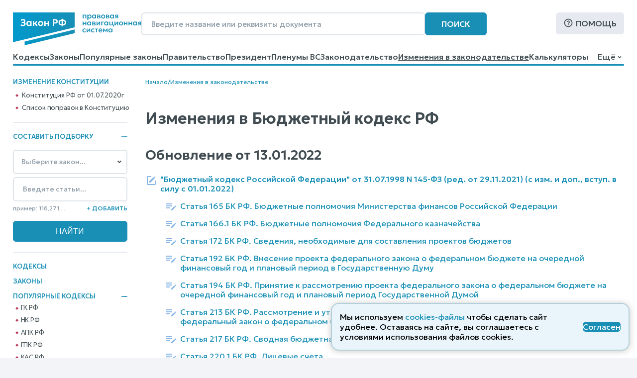

--- FILE ---
content_type: text/html; charset=utf-8
request_url: https://www.zakonrf.info/izmeneniya-v-zakonodatelstve/izmenenie-budjetniy-kodeks/page10/
body_size: 13757
content:

<!DOCTYPE html>
<html lang="ru">
    <head>
        <script>
            let IS_BROWSER_MODERN = window.sessionStorage && document.documentElement.classList;

            function is_media_match(q) {
                var is_match = false;
                if ('matchMedia' in window) {
                    is_match = window.matchMedia(q).matches;
                }
                return is_match;
            }
        </script>

        <title>Изменения в БК РФ, страница 10</title>
        <meta http-equiv="Content-Type" content="text/html; charset=utf-8" />
        <meta name="viewport" content="width=device-width, initial-scale=1" />
        
        <meta name="description" content="Последние изменения в Бюджетный кодекс РФ" />
        <link rel="canonical" href="https://www.zakonrf.info/izmeneniya-v-zakonodatelstve/izmenenie-budjetniy-kodeks/" />
        
        <link href="/static/css/zakonrf.28e4b7acece9.css" rel="stylesheet" type="text/css" media="all" />

        <link rel="icon" type="image/png" href="/static/favicons/favicon-16x16.c19d82fcb196.png" sizes="16x16">
        <link rel="icon" type="image/png" href="/static/favicons/favicon-32x32.3f1773d3de7a.png" sizes="32x32">
        <link rel="icon" type="image/png" href="/static/favicons/favicon-48x48.9f67f958ebae.png" sizes="48x48">
        <link rel="shortcut icon" href="/static/favicons/favicon.a3fa37eab3b9.ico">
        <link type="image/png" sizes="96x96" rel="icon" href="/static/favicons/favicon-96x96.dd10a7c22a31.png">
        <link type="image/png" sizes="120x120" rel="icon" href="/static/favicons/favicon-120x120.3f05d1bdd28f.png">
        <link rel="apple-touch-icon" sizes="60x60" href="/static/favicons/apple-touch-icon-60x60.95a876ca3b01.png">
        <link rel="apple-touch-icon" sizes="76x76" href="/static/favicons/apple-touch-icon-76x76.5f4195ff4a71.png">
        <link rel="apple-touch-icon" sizes="120x120" href="/static/favicons/apple-touch-icon-120x120.56d1e2906133.png">
        <link rel="apple-touch-icon" sizes="152x152" href="/static/favicons/apple-touch-icon-152x152.878e2609c725.png">
        <link rel="apple-touch-icon" sizes="180x180" href="/static/favicons/apple-touch-icon-180x180.faab87baf753.png">
        <meta name="msapplication-TileColor" content="#ffffff">
        
        <meta name="msapplication-config" content="/static/favicons/browserconfig.e026565ee1f6.xml">
        <link rel="manifest" href="/static/favicons/site.7ccaadba3412.webmanifest">

        

        <script src="/static/js/zakonrf_before_load.31bfea9dfd04.js"></script>

        <script src="https://yastatic.net/pcode/adfox/loader.js" crossorigin="anonymous" async></script>

        
    <link href="/static/css/law_diff_list.c2608db298ce.css" rel="stylesheet" type="text/css" media="all" />


        <script>
            function isMobile() {
                let root_style = getComputedStyle(document.querySelector(":root"));
                return root_style.getPropertyValue("--is-mobile") === "1";

            }
        </script>
    </head>

    <body class="">

        

        <div class="site-wrapper">
            <div class="site">
                <div class="site__header">
                    
                        

<header class="site-header">
    <div class="site-header__line1">
        <div class="site-header__logo">
            


<a class="logo" href="/" title="На главную страницу">
    <img src="/static/images/logo2.bfecb6f2c25d.svg" width="258" height="66" alt="Логотип-ЗаконРФ">
</a>
        </div>
        <div class="site-header__search-box">
            <form class="search-box-full" method="get" action="/search/">
    <input class="base-input" type="search" name="search_phrase" placeholder="Введите название или реквизиты документа" value="" maxlength="100" size="50">
    <button class="base-button" type="submit">Поиск</button>
</form>
        </div>
        <div class="site-header__help">
            <a class="base-button base-button_light base-button_help" href="/help/">Помощь</a>
        </div>
    </div>
    <div class="site-header__line1_mobile">
        <div class="site-header__logo_mobile">
            


<a class="logo" href="/" title="На главную страницу">
    <img src="/static/images/logo2.bfecb6f2c25d.svg" width="258" height="66" alt="Логотип-ЗаконРФ">
</a>
        </div>
        <div class="site-header__search-box_mobile">
            <a class="mobile-button mobile-button_search" href="/search/" aria-label="Поиск"></a>
        </div>
        <div class="site-header__help_mobile">
            <a class="mobile-button mobile-button_help" href="/help/" aria-label="Помощь"></a>
        </div>
        <div class="site-header__law-collection_mobile">
            <button class="mobile-button mobile-button_law-collection" name="button_law_collection"></button>
        </div>
        <div class="site-header__mobile-menu">
            <button class="mobile-button mobile-button_mobile-menu" name="button_mobile_menu"></button>
        </div>
    </div>

    <div class="site-header__line2">
        <div id="site-header__top-menu" class="site-header__top-menu">
            

<nav class="top-menu"><ul><li class="l1"><a href="/content/view/kodeksy/"
                   title="Кодексы РФ - основной список">Кодексы</a></li><li class="l1"><a href="/content/view/zakony/"
                   title="Законы Российской Федерации">Законы</a></li><li class="l1"><a href="/content/view/popular-zakony/"
                   title="Популярные законы РФ">Популярные законы</a></li><li class="l1"><a href="/content/zakonodatelstvo/pravitelstvo-rf/"
                   title="Постановления и распоряжения Правительства Российской Федерации">Правительство</a></li><li class="l1"><a href="/content/zakonodatelstvo/prezident-rf/"
                   title="Указы и распоряжения Президента Российской Федерации">Президент</a></li><li class="l1"><a href="/content/zakonodatelstvo/plenum-verkhovnogo-suda-rf/"
                   title="Пленумы Верховного суда Российской Федерации">Пленумы ВС</a></li><li class="l1"><a href="/content/zakonodatelstvo/law-catalog/"
                   title="Законодательство Российской Федерации">Законодательство</a></li><li class="l1 is-active"><a href="/izmeneniya-v-zakonodatelstve/"
                   title="Изменения в законодательстве">Изменения в законодательстве</a></li><li class="l1"><a href="/kalkulyatory/"
                   title="">Калькуляторы</a></li><li class="l1"><a href="/articles/"
                   title="Справочные материалы">Справочные материалы</a></li><li class="l1"><a href="/dogovory/"
                   title="">Образцы договоров</a></li><li class="l1"><a href="/contact/"
                   title="Контактная информация">Контакты</a></li><li class="l1"><a href="/help/"
                   title="Помощь по работе с правовой поисковой системой">Помощь</a></li><li class="l1"><a href="/search/"
                   title="Поиск по документам">Поиск</a></li></ul></nav>
        </div>
        <div class="site-header__dropdown-menu-button">
            <button id="dropdown-menu-button" class="dropdown-menu-button">
                Ещё
            </button>
        </div>
        <div id="dropdown-menu" class="dropdown-menu"></div>
    </div>
    <div class="top-menu__hr-blue-line hr-blue-line">
        <div class="top-menu__hr-hover-line"></div>
    </div>
</header>


                    
                </div>

                <div class="site__sidebar sidebar">
                    
                        

                        <aside class="sidebar-box sidebar-box_delimiter sidebar-box__diff-links">
    <div class="sidebar-box__header">
        Изменение конституции
    </div>
    <nav class="vertical-menu">
        <ul class="vertical-menu__list-l2">
            <li class="l2">
                <a class="constitution__text-link" href="/konstitucia/">Конституция РФ от 01.07.2020г</a>
            </li>
            <li class="l2">
                <a class="constitution__changes-link" href="/izmeneniya-v-zakonodatelstve/izmenenie-konstitucia/">Cписок поправок в Конституцию</a>
            </li>
        </ul>
    </nav>
</aside>
                    

                    

<aside class="sidebar-box sidebar-box_delimiter law-collection-box law-collection-box_desktop">
    <div class="sidebar-box__header opening-item is-opened">
        <div>Составить подборку</div>
        <button type="button"></button>
    </div>
    <div class="sidebar-box__content law-collection-box__content">
        <form id="law-collection-box__form" class="law-collection-box__form" method="post" action="/law-collections/"><input type="hidden" name="csrfmiddlewaretoken" value="yf3TBfymbUFF8ema8RjKPwhFRDYBB90WkHrtBgA0Zf9dxyzscIWmCJfFx2tVYLdK"><div class="law-collection-box__fieldset-list"><fieldset class="law-collection-box__fieldset"><select class="base-select law-collection-box__doc-select" name='doc_slug'><option value=''>Выберите закон...</option><option value="apk">АПК РФ</option><option value="gk">ГК РФ</option><option value="gpk">ГПК РФ</option><option value="kas">КАС РФ</option><option value="jk">ЖК РФ</option><option value="zk">ЗК РФ</option><option value="koap">КоАП РФ</option><option value="nk">НК РФ</option><option value="sk">СК РФ</option><option value="tk">ТК РФ</option><option value="uik">УИК РФ</option><option value="uk">УК РФ</option><option value="upk">УПК РФ</option><option value="budjetniy-kodeks">Бюджетный кодекс</option><option value="gradostroitelniy-kodeks">Градостроительный кодекс</option><option value="lesnoy-kodeks">Лесной кодекс</option><option value="tamozhenniy-kodeks">Таможенный кодекс</option><option value="vodniy-kodeks">Водный кодекс</option><option value="kvvt">Кодекс внутр. водного транспорта</option><option value="vozdushniy-kodeks">Воздушный кодекс</option><option value="">---------------</option><option value="konstitucia">Конституция РФ</option><option value="zozpp">ЗоЗПП (Права потребителей)</option><option value="zakon-o-personalnyh-dannyh">О персональных данных</option><option value="zakon-o-policii">Закон о Полиции</option><option value="zoboruzhii">Закон об Оружии</option><option value="zobosago">Закон об ОСАГО</option><option value="zoreklame">Закон о Рекламе</option><option value="zosvyazi">Закон о Связи</option><option value="zakon-ob-obrazovanii">Об образовании</option><option value="zakon-o-smi">Закон о СМИ</option><option value="pdd">ПДД РФ</option><option value="zakon-o-bankah">Закон о Банках</option><option value="zakon-o-bankrotstve">Закон о Банкротстве</option><option value="zakon-ob-ao">Закон об АО</option><option value="zakon-ob-ipoteke">Закон об Ипотеке</option><option value="zakon-ob-ispolnitelnom-proizvodstve">Об исполнительном производстве</option><option value="zakon-ob-ohrane-okr-sredy">Об охране окр. среды</option><option value="zakon-ob-ooo">Закон об ООО</option><option value="zakon-o-buhuchete">О бухгалтерском учете</option><option value="zakon-o-gossluzhbe">О системе госслужбы</option><option value="zakon-o-grazhdanstve">Закон о Гражданстве</option><option value="zakon-o-kkt">Закон о ККТ/ККМ</option><option value="zakon-o-licenzirovanii">О лицензировании</option><option value="zakon-o-pensiah">О трудовых пенсиях</option><option value="zakon-o-strahovyh-pensiah">О страховых пенсиях</option><option value="zakon-o-prokurature">Закон о Прокуратуре</option><option value="zakon-o-statuse-voennosluzhaschih">О статусе военнослужащих</option><option value="zakon-o-tehregulirovanii">О техрегулировании</option><option value="zakon-o-veteranah">Закон о Ветеранах</option><option value="zakon-voinskiy">О воинской службе</option><option value="zakon-nalog-imuschestvo-fizlic">О налогах на имущ. физ. лиц</option><option value="zakon-ob-alt-sluzhbe">Об альтернативной гр. службе</option><option value="zakon-ob-auditorskoy-deyatelnosti">Об аудиторской деятельности</option><option value="zakon-ob-obschestvennyh-obyedineniyah">Об общественных объединениях</option><option value="zakon-o-fermerskom-hozyaystve">О фермерском хозяйстве</option><option value="zakon-o-jnk">Закон о ЖНК</option><option value="zakon-o-nekommercheskih-organizaciyah">О некоммерческих организациях</option><option value="zakon-o-posobiyah-na-detey">О пособиях на детей</option><option value="zakon-o-soc-strahovanii">О социальном страховании</option><option value="zakon-o-strahovanii-vkladov">О страховании вкладов</option><option value="zakon-o-valutnom-kontrole">О валютном контроле</option><option value="zakon-o-vysshem-obrazovanii">О высшем образовании</option><option value="zakon-o-zemleustroystve">О землеустройстве</option><option value="zakon-o-nedrah">О недрах</option><option value="zakon-o-registracii-yurlic-ip">О госрегистрации юрлиц и ИП</option><option value="zakon-o-gosregistracii-prav-na-nedvizhimost">О госрегистрации прав на недвижимость</option><option value="zakon-o-pravovom-polozhenii-inostrancev">О правовом положении иностранцев</option><option value="zakon-o-pozharnoy-bezopasnosti">О пожарной безопасности</option><option value="zakon-o-razvitii-malsred-biznesa">О развитии малого и среднего предпринимательства</option><option value="zakon-o-legalizacii-prestupnyh-dohodov">О легализации (отмывании) преступных доходов</option><option value="zakon-o-sud-pristavah">О судебных приставах</option><option value="zakon-o-cennyh-bumagah">О рынке ценных бумаг</option><option value="zakon-o-socstrahovanii-na-proizvodstve">О соцстраховании на производстве</option><option value="zakon-o-zdorovye-grazhdan">О здоровье граждан в РФ</option></select><input class="base-input law-collection-box__st-input" name="element_nums" type="text" maxlength="255" value='' placeholder="Введите статьи..." /><div class="law-collection-box__controls law-collection-box__controls_del"><div><hr /></div><button class="law-collection-box__del-button" type="button">Удалить</button></div></fieldset></div><div class="law-collection-box__fieldset_etalon"><fieldset class="law-collection-box__fieldset"><select class="base-select law-collection-box__doc-select" name='doc_slug'><option value=''>Выберите закон...</option><option value="apk">АПК РФ</option><option value="gk">ГК РФ</option><option value="gpk">ГПК РФ</option><option value="kas">КАС РФ</option><option value="jk">ЖК РФ</option><option value="zk">ЗК РФ</option><option value="koap">КоАП РФ</option><option value="nk">НК РФ</option><option value="sk">СК РФ</option><option value="tk">ТК РФ</option><option value="uik">УИК РФ</option><option value="uk">УК РФ</option><option value="upk">УПК РФ</option><option value="budjetniy-kodeks">Бюджетный кодекс</option><option value="gradostroitelniy-kodeks">Градостроительный кодекс</option><option value="lesnoy-kodeks">Лесной кодекс</option><option value="tamozhenniy-kodeks">Таможенный кодекс</option><option value="vodniy-kodeks">Водный кодекс</option><option value="kvvt">Кодекс внутр. водного транспорта</option><option value="vozdushniy-kodeks">Воздушный кодекс</option><option value="">---------------</option><option value="konstitucia">Конституция РФ</option><option value="zozpp">ЗоЗПП (Права потребителей)</option><option value="zakon-o-personalnyh-dannyh">О персональных данных</option><option value="zakon-o-policii">Закон о Полиции</option><option value="zoboruzhii">Закон об Оружии</option><option value="zobosago">Закон об ОСАГО</option><option value="zoreklame">Закон о Рекламе</option><option value="zosvyazi">Закон о Связи</option><option value="zakon-ob-obrazovanii">Об образовании</option><option value="zakon-o-smi">Закон о СМИ</option><option value="pdd">ПДД РФ</option><option value="zakon-o-bankah">Закон о Банках</option><option value="zakon-o-bankrotstve">Закон о Банкротстве</option><option value="zakon-ob-ao">Закон об АО</option><option value="zakon-ob-ipoteke">Закон об Ипотеке</option><option value="zakon-ob-ispolnitelnom-proizvodstve">Об исполнительном производстве</option><option value="zakon-ob-ohrane-okr-sredy">Об охране окр. среды</option><option value="zakon-ob-ooo">Закон об ООО</option><option value="zakon-o-buhuchete">О бухгалтерском учете</option><option value="zakon-o-gossluzhbe">О системе госслужбы</option><option value="zakon-o-grazhdanstve">Закон о Гражданстве</option><option value="zakon-o-kkt">Закон о ККТ/ККМ</option><option value="zakon-o-licenzirovanii">О лицензировании</option><option value="zakon-o-pensiah">О трудовых пенсиях</option><option value="zakon-o-strahovyh-pensiah">О страховых пенсиях</option><option value="zakon-o-prokurature">Закон о Прокуратуре</option><option value="zakon-o-statuse-voennosluzhaschih">О статусе военнослужащих</option><option value="zakon-o-tehregulirovanii">О техрегулировании</option><option value="zakon-o-veteranah">Закон о Ветеранах</option><option value="zakon-voinskiy">О воинской службе</option><option value="zakon-nalog-imuschestvo-fizlic">О налогах на имущ. физ. лиц</option><option value="zakon-ob-alt-sluzhbe">Об альтернативной гр. службе</option><option value="zakon-ob-auditorskoy-deyatelnosti">Об аудиторской деятельности</option><option value="zakon-ob-obschestvennyh-obyedineniyah">Об общественных объединениях</option><option value="zakon-o-fermerskom-hozyaystve">О фермерском хозяйстве</option><option value="zakon-o-jnk">Закон о ЖНК</option><option value="zakon-o-nekommercheskih-organizaciyah">О некоммерческих организациях</option><option value="zakon-o-posobiyah-na-detey">О пособиях на детей</option><option value="zakon-o-soc-strahovanii">О социальном страховании</option><option value="zakon-o-strahovanii-vkladov">О страховании вкладов</option><option value="zakon-o-valutnom-kontrole">О валютном контроле</option><option value="zakon-o-vysshem-obrazovanii">О высшем образовании</option><option value="zakon-o-zemleustroystve">О землеустройстве</option><option value="zakon-o-nedrah">О недрах</option><option value="zakon-o-registracii-yurlic-ip">О госрегистрации юрлиц и ИП</option><option value="zakon-o-gosregistracii-prav-na-nedvizhimost">О госрегистрации прав на недвижимость</option><option value="zakon-o-pravovom-polozhenii-inostrancev">О правовом положении иностранцев</option><option value="zakon-o-pozharnoy-bezopasnosti">О пожарной безопасности</option><option value="zakon-o-razvitii-malsred-biznesa">О развитии малого и среднего предпринимательства</option><option value="zakon-o-legalizacii-prestupnyh-dohodov">О легализации (отмывании) преступных доходов</option><option value="zakon-o-sud-pristavah">О судебных приставах</option><option value="zakon-o-cennyh-bumagah">О рынке ценных бумаг</option><option value="zakon-o-socstrahovanii-na-proizvodstve">О соцстраховании на производстве</option><option value="zakon-o-zdorovye-grazhdan">О здоровье граждан в РФ</option></select><input class="base-input law-collection-box__st-input" name="element_nums" type="text" maxlength="255" value='' placeholder="Введите статьи..." /><div class="law-collection-box__controls law-collection-box__controls_del"><div><hr /></div><button class="law-collection-box__del-button" type="button">Удалить</button></div></fieldset></div><div class="law-collection-box__controls law-collection-box__controls_add"><div class="law-collection-box__help">пример: 116,271,...</div><button class="law-collection-box__add-button" type="button">+&nbsp;Добавить</button></div><div class="law-collection-box__submit"><input class="base-button" type="submit" value="Найти" /></div></form>
    </div>
</aside>



                    
                        
<nav class="left-menu vertical-menu"><ul class="vertical-menu__list-l1"><li  class="l1"><a href="/content/view/kodeksy/"
                                title="Кодексы РФ - основной список">Кодексы</a></li><li  class="l1"><a href="/content/view/zakony/"
                                title="Законы Российской Федерации">Законы</a></li><li  class="l1"><div class="opening-item is-opened"><a href="/content/view/popular-kodeksy/"
                                title="Популярные Кодексы РФ">Популярные Кодексы</a><button type="button"></button></div><ul class="vertical-menu__list-l2"><li  class="l2"><a href="/gk/"
                                       title="Гражданский кодекс Российской Федерации (действующая редакция)">ГК РФ</a></li><li  class="l2"><a href="/nk/"
                                       title="Налоговый кодекс Российской Федерации (действующая редакция)">НК РФ</a></li><li  class="l2"><a href="/apk/"
                                       title="Арбитражный процессуальный кодекс Российской Федерации (действующая редакция)">АПК РФ</a></li><li  class="l2"><a href="/gpk/"
                                       title="Гражданский процессуальный кодекс Российской Федерации (действующая редакция)">ГПК РФ</a></li><li  class="l2"><a href="/kas/"
                                       title="Кодекс административного судопроизводства Российской Федерации (действующая редакция)">КАС РФ</a></li><li  class="l2"><a href="/jk/"
                                       title="Жилищный кодекс Российской Федерации (действующая редакция)">ЖК РФ</a></li><li  class="l2"><a href="/zk/"
                                       title="Земельный кодекс Российской Федерации (действующая редакция)">ЗК РФ</a></li><li  class="l2"><a href="/koap/"
                                       title="Кодекс об административных правонарушениях Российской Федерации (действующая редакция)">КоАП РФ</a></li><li  class="l2"><a href="/sk/"
                                       title="Семейный кодекс Российской Федерации (действующая редакция)">СК РФ</a></li><li  class="l2"><a href="/tk/"
                                       title="Трудовой кодекс Российской Федерации (действующая редакция)">ТК РФ</a></li><li  class="l2"><a href="/uik/"
                                       title="Уголовно-исполнительный кодекс Российской Федерации (действующая редакция)">УИК РФ</a></li><li  class="l2"><a href="/uk/"
                                       title="Уголовный кодекс Российской Федерации (действующая редакция)">УК РФ</a></li><li  class="l2"><a href="/upk/"
                                       title="Уголовно-процессуальный кодекс Российской Федерации (действующая редакция)">УПК РФ</a></li><li  class="l2"><a href="/budjetniy-kodeks/"
                                       title="Бюджетный кодекс Российской Федерации (действующая редакция)">Бюджетный кодекс</a></li><li  class="l2"><a href="/gradostroitelniy-kodeks/"
                                       title="Градостроительный кодекс Российской Федерации (действующая редакция)">Градостроительный</a></li><li  class="l2"><a href="/lesnoy-kodeks/"
                                       title="Лесной кодекс Российской Федерации (действующая редакция)">Лесной кодекс</a></li></ul></li><li  class="l1"><div class="opening-item is-closed"><a href="/content/view/popular-zakony/"
                                title="Популярные законы РФ">Популярные законы</a><button type="button"></button></div><ul class="vertical-menu__list-l2"><li  class="l2"><a href="/konstitucia/"
                                       title="&quot;Конституция Российской Федерации&quot; (принята всенародным голосованием 12.12.1993 с изменениями, одобренными в ходе общероссийского голосования 01.07.2020)">Конституция РФ</a></li><li  class="l2"><a href="/zozpp/"
                                       title="Закон РФ от 07.02.1992 N 2300-1 (ред. от 08.08.2024) &quot;О защите прав потребителей&quot;">о Защите Прав Потребителей</a></li><li  class="l2"><a href="/zakon-o-policii/"
                                       title="Федеральный закон от 07.02.2011 N 3-ФЗ (ред. от 28.11.2025) &quot;О полиции&quot;">Закон о Полиции</a></li><li  class="l2"><a href="/zakon-o-personalnyh-dannyh/"
                                       title="Федеральный закон от 27.07.2006 N 152-ФЗ (ред. от 08.08.2024) &quot;О персональных данных&quot;">о Персональных данных</a></li><li  class="l2"><a href="/zoboruzhii/"
                                       title="Федеральный закон от 13.12.1996 N 150-ФЗ (ред. от 15.12.2025) &quot;Об оружии&quot;">Закон об Оружии</a></li><li  class="l2"><a href="/zobosago/"
                                       title="Федеральный закон от 25.04.2002 N 40-ФЗ (ред. от 03.02.2025) &quot;Об обязательном страховании гражданской ответственности владельцев транспортных средств&quot; (с изм. и доп., вступ. в силу с 01.03.2025)">Закон об ОСАГО</a></li><li  class="l2"><a href="/zoreklame/"
                                       title="Федеральный закон от 13.03.2006 N 38-ФЗ (ред. от 31.07.2025) &quot;О рекламе&quot;">Закон о Рекламе</a></li><li  class="l2"><a href="/zosvyazi/"
                                       title="Федеральный закон от 07.07.2003 N 126-ФЗ (ред. от 26.12.2024) &quot;О связи&quot; (с изм. и доп., вступ. в силу с 01.04.2025)">Закон о Связи</a></li><li  class="l2"><a href="/zakon-ob-obrazovanii-v-rf/"
                                       title="Федеральный закон от 29.12.2012 N 273-ФЗ (ред. от 29.12.2025) &quot;Об образовании в Российской Федерации&quot;">об Образовании в РФ</a></li><li  class="l2"><a href="/zakon-o-smi/"
                                       title="Закон РФ от 27.12.1991 N 2124-1 (ред. от 23.07.2025) &quot;О средствах массовой информации&quot;">Закон о СМИ</a></li><li  class="l2"><a href="/zakon-o-bankrotstve/"
                                       title="Федеральный закон от 26.10.2002 N 127-ФЗ (ред. от 26.12.2024) &quot;О несостоятельности (банкротстве)&quot; (с изм. и доп., вступ. в силу с 01.03.2025)">Закон о Банкротстве</a></li><li  class="l2"><a href="/zakon-o-grazhdanstve/"
                                       title="Федеральный закон от 31.05.2002 N 62-ФЗ (ред. от 28.12.2022) &quot;О гражданстве Российской Федерации&quot;">Закон о Гражданстве</a></li><li  class="l2"><a href="/pdd/"
                                       title="Постановление Правительства РФ от 23.10.1993 N 1090 (ред. от 31.12.2020) &quot;О Правилах дорожного движения&quot; (вместе с &quot;Основными положениями по допуску транспортных средств к эксплуатации и обязанности должностных лиц по обеспечению безопасности дорожного движения&quot;)">ПДД</a></li></ul></li><li  class="l1"><a href="/content/zakonodatelstvo/pravitelstvo-rf/"
                                title="Постановления и распоряжения Правительства Российской Федерации">Правительство</a></li><li  class="l1"><a href="/content/zakonodatelstvo/prezident-rf/"
                                title="Указы и распоряжения Президента Российской Федерации">Президент</a></li><li  class="l1 is-active"><a href="/izmeneniya-v-zakonodatelstve/"
                                title="Изменения в законодательстве">Изменения в законодательстве</a></li><li  class="l1"><a href="/content/zakonodatelstvo/plenum-verkhovnogo-suda-rf/"
                                title="Пленумы Верховного суда Российской Федерации">Пленумы ВС</a></li><li  class="l1"><a href="/kalkulyatory/"
                                title="">Правовые калькуляторы</a></li><li  class="l1"><a href="/articles/"
                                title="Справочные материалы">Справочные материалы</a></li><li  class="l1"><a href="/dogovory/"
                                title="">Образцы договоров</a></li><li  class="l1"><div class="opening-item is-closed"><a href="/content/zakonodatelstvo/law-catalog/"
                                title="Законодательство Российской Федерации">Законодательство</a><button type="button"></button></div><ul class="vertical-menu__list-l2"><li  class="l2"><a href="/content/zakonodatelstvo/administrativnoe/"
                                       title="Административное законодательство">Административное</a></li><li  class="l2"><a href="/content/zakonodatelstvo/byudjetnoe/"
                                       title="Бюджетное законодательство">Бюджетное законодательство</a></li><li  class="l2"><a href="/content/zakonodatelstvo/v-sfere-zdravoohraneniya/"
                                       title="Законодательство в сфере здравоохранения">В сфере здравоохранения</a></li><li  class="l2"><a href="/content/zakonodatelstvo/v-sfere-informatizacii/"
                                       title="Законодательство в сфере информатизации">В сфере информатизации</a></li><li  class="l2"><a href="/content/zakonodatelstvo/v-sfere-notariata-advakatury/"
                                       title="Законодательство в сфере нотариата и адвокатуры">В сфере нотариата и адвокатуры</a></li><li  class="l2"><a href="/content/zakonodatelstvo/v-sfere-oborony/"
                                       title="Законодательство в сфере обороны">В сфере обороны</a></li><li  class="l2"><a href="/content/zakonodatelstvo/zhilischnoe/"
                                       title="Жилищное законодательство">Жилищное законодательство</a></li><li  class="l2"><a href="/content/zakonodatelstvo/investicionnoe/"
                                       title="Инвестиционное законодательство">Инвестиционное законодательство</a></li><li  class="l2"><a href="/content/zakonodatelstvo/nalogovoe/"
                                       title="Налоговое законодательство">Налоговое законодательство</a></li><li  class="l2"><a href="/content/zakonodatelstvo/o-bankah/"
                                       title="Законодательство о банках и банковской деятельности">О банках и банковской деятельности</a></li><li  class="l2"><a href="/content/zakonodatelstvo/o-bankrotstve/"
                                       title="Законодательство о банкротстве">О банкротстве</a></li><li  class="l2"><a href="/content/zakonodatelstvo/ob-obrazovanii/"
                                       title="Законодательство об образовании">Об образовании</a></li><li  class="l2"><a href="/content/zakonodatelstvo/o-vyborah/"
                                       title="Законодательство о выборах">О выборах</a></li><li  class="l2"><a href="/content/zakonodatelstvo/o-grazhdanstve-migracii/"
                                       title="Законодательство о гражданстве и миграции">О гражданстве и миграции</a></li><li  class="l2"><a href="/content/zakonodatelstvo/o-dogovorah-obyazatelstvah/"
                                       title="Законодательство о договорах и обязательствах">О договорах и обязательствах</a></li><li  class="l2"><a href="/content/zakonodatelstvo/o-prave-sobstvennosti/"
                                       title="Законодательство о праве собственности">О праве собственности</a></li><li  class="l2"><a href="/content/zakonodatelstvo/o-rynke-cennyh-bumag/"
                                       title="Законодательство о рынке ценных бумаг">О рынке ценных бумаг</a></li><li  class="l2"><a href="/content/zakonodatelstvo/o-torgovle/"
                                       title="Законодательство о торговле">О торговле</a></li><li  class="l2"><a href="/content/zakonodatelstvo/o-yurlicah/"
                                       title="Законодательство о юридических лицах">О юридических лицах</a></li><li  class="l2"><a href="/content/zakonodatelstvo/pensionnoe/"
                                       title="Пенсионное законодательство">Пенсионное законодательство</a></li><li  class="l2"><a href="/content/zakonodatelstvo/po-buhuchetu/"
                                       title="Законодательство по бухгалтерскому учету">По бухгалтерскому учету</a></li><li  class="l2"><a href="/content/zakonodatelstvo/po-valyutnomu-kontrolyu/"
                                       title="Законодательство по валютному контролю">По валютному контролю</a></li><li  class="l2"><a href="/content/zakonodatelstvo/po-gosupravleniyu/"
                                       title="Законодательство по государственному управлению">По государственному управлению</a></li><li  class="l2"><a href="/content/zakonodatelstvo/po-obschestvennym-organizaciyam/"
                                       title="Законодательство по общественным организациям">По общественным организациям</a></li><li  class="l2"><a href="/content/zakonodatelstvo/po-ohrane-okruzhayuschey-stredy/"
                                       title="Законодательство по охране окружающей среды">По охране окружающей среды</a></li><li  class="l2"><a href="/content/zakonodatelstvo/po-ohrane-pravoporyadka/"
                                       title="Законодательство по охране правопорядка">По охране правопорядка</a></li><li  class="l2"><a href="/content/zakonodatelstvo/semeynoe/"
                                       title="Семейное законодательство">Семейное законодательство</a></li><li  class="l2"><a href="/content/zakonodatelstvo/sudebnoe/"
                                       title="Судебное законодательство">Судебное законодательство</a></li><li  class="l2"><a href="/content/zakonodatelstvo/tamozhennoe/"
                                       title="Таможенное законодательство">Таможенное законодательство</a></li><li  class="l2"><a href="/content/zakonodatelstvo/transportnoe/"
                                       title="Транспортное законодательство">Транспортное законодательство</a></li><li  class="l2"><a href="/content/zakonodatelstvo/trudovoe/"
                                       title="Трудовое законодательство">Трудовое законодательство</a></li><li  class="l2"><a href="/content/zakonodatelstvo/ugolovnoe/"
                                       title="Уголовное законодательство">Уголовное законодательство</a></li><li  class="l2"><a href="/content/zakonodatelstvo/hozyaystvennoe/"
                                       title="Хозяйственное законодательство">Хозяйственное законодательство</a></li></ul></li><li  class="l1"><!--noindex--><a href="/vsud/" rel="nofollow"
                                title="Верховный суд Российской Федерации">Верховный суд</a><!--/noindex--></li><li  class="l1"><!--noindex--><a href="/arbsud/" rel="nofollow"
                                title="Арбитражные суды Российской Федерации">Арбитражные суды</a><!--/noindex--></li><li  class="l1"><!--noindex--><a href="/gorsud/" rel="nofollow"
                                title="Суды общей юрисдикции Российской Федерации">Суды общей юрисдикции</a><!--/noindex--></li><li  class="l1"><!--noindex--><a href="/mirsud/" rel="nofollow"
                                title="Участки мировых судей Российской Федерации">Участки мировых судей</a><!--/noindex--></li></ul></nav>

                    

                    <aside class="sidebar-box ads adfox-left">
    <div id="adfox_161286933236012540"></div>
    <script>
        if (! is_media_match("only all and (max-width: 1150px)")) {
                (function(w, n) {
                    w[n] = w[n] || [];
                    w[n].push([{
                        ownerId: 319856,
                        containerId: 'adfox_161286933236012540',
                        params: {
                            pp: 'g',
                            ps: 'etho',
                            p2: 'hchn'
                        }
                    }, ['desktop', 'tablet', 'phone'], {
                        tabletWidth: 830,
                        phoneWidth: 480,
                        isAutoReloads: false
                    }]);
                })(window, 'adfoxAsyncParamsAdaptive');
        }
    </script>
</aside>


                </div>

                <div class="site__content">
                    
                        
                            
                                <div class="site__breadcrumbs">
                                    <div class="breadcrumbs">
    
        
        <a href="/" title="Кодексы и Законы Российской Федерации">Начало</a>
    
        
            <div class="breadcrumbs__delimiter">/</div>
        
        <a href="/izmeneniya-v-zakonodatelstve/" title="Изменения в законодательстве">Изменения в законодательстве</a>
    
</div>

                                </div>
                                
                            
                        
                    

                    
                        <aside class="ads ads__under-header adfox-top">
    <div id="adfox_166073204192398131" style="max-height:125px; overflow: hidden;"></div>
    <script>
            (function(w, n) {
                w[n] = w[n] || [];
                w[n].push([{
                    ownerId: 319856,
                    containerId: 'adfox_166073204192398131',
                    params: {
                        p1: 'crzqr',
                        p2: 'hllb',
                        pfc: 'dydzm',
                        pfb: 'kulkf'
                    }
                }, ['desktop', 'tablet', 'phone'], {
                    tabletWidth: 830,
                    phoneWidth: 480,
                    isAutoReloads: false
                }]);
            })(window, 'adfoxAsyncParamsAdaptive');
    </script>
</aside>

                    

                    <main>
                        
    <div class="update-diff-tree-section">
        <h1 class="law-doc__h1">Изменения в Бюджетный кодекс РФ</h1>

        
            
                <h2 class="update-group-label">
                        <span class="update-group-label__info">Обновление от</span> <span class="update-group-label__date">13.01.2022</span>
                </h2>
                <ul class="law-list"><li class="law-item-type-doc"><div class="law-item-diff"><svg style="width:24px;height:24px" viewBox="0 0 24 24" data-link-helper="Измененено"><path fill="#88b7e7" d="M5,3C3.89,3 3,3.89 3,5V19A2,2 0 0,0 5,21H19A2,2 0 0,0 21,19V12H19V19H5V5H12V3H5M17.78,4C17.61,4 17.43,4.07 17.3,4.2L16.08,5.41L18.58,7.91L19.8,6.7C20.06,6.44 20.06,6 19.8,5.75L18.25,4.2C18.12,4.07 17.95,4 17.78,4M15.37,6.12L8,13.5V16H10.5L17.87,8.62L15.37,6.12Z" /></svg></div><div class="law-item-title"><a class="update-diff__law-title" href="/izmeneniya-v-zakonodatelstve/sravnenie-28137/"
                                        title="Перейти на страницу сравнения редакций" data-link-helper="Перейти на страницу сравнения редакций">&quot;Бюджетный кодекс Российской Федерации&quot; от 31.07.1998 N 145-ФЗ (ред. от 29.11.2021) (с изм. и доп., вступ. в силу с 01.01.2022)</a></div></li><li class="law-item-type-statya"><div class="law-item-diff"><svg style="width:24px;height:24px" viewBox="0 0 24 24" data-link-helper="Измененено"><path fill="#88b7e7" d="M2,6V8H14V6H2M2,10V12H14V10H2M20.04,10.13C19.9,10.13 19.76,10.19 19.65,10.3L18.65,11.3L20.7,13.35L21.7,12.35C21.92,12.14 21.92,11.79 21.7,11.58L20.42,10.3C20.31,10.19 20.18,10.13 20.04,10.13M18.07,11.88L12,17.94V20H14.06L20.12,13.93L18.07,11.88M2,14V16H10V14H2Z" /></svg></div><div class="law-item-title"><a class="update-diff__law-title" href="/izmeneniya-v-zakonodatelstve/sravnenie-28101/"
                                        title="Перейти на страницу сравнения редакций" data-link-helper="Перейти на страницу сравнения редакций">Статья 165 БК РФ. Бюджетные полномочия Министерства финансов Российской Федерации</a></div></li><li class="law-item-type-statya"><div class="law-item-diff"><svg style="width:24px;height:24px" viewBox="0 0 24 24" data-link-helper="Измененено"><path fill="#88b7e7" d="M2,6V8H14V6H2M2,10V12H14V10H2M20.04,10.13C19.9,10.13 19.76,10.19 19.65,10.3L18.65,11.3L20.7,13.35L21.7,12.35C21.92,12.14 21.92,11.79 21.7,11.58L20.42,10.3C20.31,10.19 20.18,10.13 20.04,10.13M18.07,11.88L12,17.94V20H14.06L20.12,13.93L18.07,11.88M2,14V16H10V14H2Z" /></svg></div><div class="law-item-title"><a class="update-diff__law-title" href="/izmeneniya-v-zakonodatelstve/sravnenie-28102/"
                                        title="Перейти на страницу сравнения редакций" data-link-helper="Перейти на страницу сравнения редакций">Статья 166.1 БК РФ. Бюджетные полномочия Федерального казначейства</a></div></li><li class="law-item-type-statya"><div class="law-item-diff"><svg style="width:24px;height:24px" viewBox="0 0 24 24" data-link-helper="Измененено"><path fill="#88b7e7" d="M2,6V8H14V6H2M2,10V12H14V10H2M20.04,10.13C19.9,10.13 19.76,10.19 19.65,10.3L18.65,11.3L20.7,13.35L21.7,12.35C21.92,12.14 21.92,11.79 21.7,11.58L20.42,10.3C20.31,10.19 20.18,10.13 20.04,10.13M18.07,11.88L12,17.94V20H14.06L20.12,13.93L18.07,11.88M2,14V16H10V14H2Z" /></svg></div><div class="law-item-title"><a class="update-diff__law-title" href="/izmeneniya-v-zakonodatelstve/sravnenie-28103/"
                                        title="Перейти на страницу сравнения редакций" data-link-helper="Перейти на страницу сравнения редакций">Статья 172 БК РФ. Сведения, необходимые для составления проектов бюджетов</a></div></li><li class="law-item-type-statya"><div class="law-item-diff"><svg style="width:24px;height:24px" viewBox="0 0 24 24" data-link-helper="Измененено"><path fill="#88b7e7" d="M2,6V8H14V6H2M2,10V12H14V10H2M20.04,10.13C19.9,10.13 19.76,10.19 19.65,10.3L18.65,11.3L20.7,13.35L21.7,12.35C21.92,12.14 21.92,11.79 21.7,11.58L20.42,10.3C20.31,10.19 20.18,10.13 20.04,10.13M18.07,11.88L12,17.94V20H14.06L20.12,13.93L18.07,11.88M2,14V16H10V14H2Z" /></svg></div><div class="law-item-title"><a class="update-diff__law-title" href="/izmeneniya-v-zakonodatelstve/sravnenie-28104/"
                                        title="Перейти на страницу сравнения редакций" data-link-helper="Перейти на страницу сравнения редакций">Статья 192 БК РФ. Внесение проекта федерального закона о федеральном бюджете на очередной финансовый год и плановый период в Государственную Думу</a></div></li><li class="law-item-type-statya"><div class="law-item-diff"><svg style="width:24px;height:24px" viewBox="0 0 24 24" data-link-helper="Измененено"><path fill="#88b7e7" d="M2,6V8H14V6H2M2,10V12H14V10H2M20.04,10.13C19.9,10.13 19.76,10.19 19.65,10.3L18.65,11.3L20.7,13.35L21.7,12.35C21.92,12.14 21.92,11.79 21.7,11.58L20.42,10.3C20.31,10.19 20.18,10.13 20.04,10.13M18.07,11.88L12,17.94V20H14.06L20.12,13.93L18.07,11.88M2,14V16H10V14H2Z" /></svg></div><div class="law-item-title"><a class="update-diff__law-title" href="/izmeneniya-v-zakonodatelstve/sravnenie-28105/"
                                        title="Перейти на страницу сравнения редакций" data-link-helper="Перейти на страницу сравнения редакций">Статья 194 БК РФ. Принятие к рассмотрению проекта федерального закона о федеральном бюджете на очередной финансовый год и плановый период Государственной Думой</a></div></li><li class="law-item-type-statya"><div class="law-item-diff"><svg style="width:24px;height:24px" viewBox="0 0 24 24" data-link-helper="Измененено"><path fill="#88b7e7" d="M2,6V8H14V6H2M2,10V12H14V10H2M20.04,10.13C19.9,10.13 19.76,10.19 19.65,10.3L18.65,11.3L20.7,13.35L21.7,12.35C21.92,12.14 21.92,11.79 21.7,11.58L20.42,10.3C20.31,10.19 20.18,10.13 20.04,10.13M18.07,11.88L12,17.94V20H14.06L20.12,13.93L18.07,11.88M2,14V16H10V14H2Z" /></svg></div><div class="law-item-title"><a class="update-diff__law-title" href="/izmeneniya-v-zakonodatelstve/sravnenie-28106/"
                                        title="Перейти на страницу сравнения редакций" data-link-helper="Перейти на страницу сравнения редакций">Статья 213 БК РФ. Рассмотрение и утверждение федерального закона о внесении изменений в федеральный закон о федеральном бюджете</a></div></li><li class="law-item-type-statya"><div class="law-item-diff"><svg style="width:24px;height:24px" viewBox="0 0 24 24" data-link-helper="Измененено"><path fill="#88b7e7" d="M2,6V8H14V6H2M2,10V12H14V10H2M20.04,10.13C19.9,10.13 19.76,10.19 19.65,10.3L18.65,11.3L20.7,13.35L21.7,12.35C21.92,12.14 21.92,11.79 21.7,11.58L20.42,10.3C20.31,10.19 20.18,10.13 20.04,10.13M18.07,11.88L12,17.94V20H14.06L20.12,13.93L18.07,11.88M2,14V16H10V14H2Z" /></svg></div><div class="law-item-title"><a class="update-diff__law-title" href="/izmeneniya-v-zakonodatelstve/sravnenie-28107/"
                                        title="Перейти на страницу сравнения редакций" data-link-helper="Перейти на страницу сравнения редакций">Статья 217 БК РФ. Сводная бюджетная роспись</a></div></li><li class="law-item-type-statya"><div class="law-item-diff"><svg style="width:24px;height:24px" viewBox="0 0 24 24" data-link-helper="Измененено"><path fill="#88b7e7" d="M2,6V8H14V6H2M2,10V12H14V10H2M20.04,10.13C19.9,10.13 19.76,10.19 19.65,10.3L18.65,11.3L20.7,13.35L21.7,12.35C21.92,12.14 21.92,11.79 21.7,11.58L20.42,10.3C20.31,10.19 20.18,10.13 20.04,10.13M18.07,11.88L12,17.94V20H14.06L20.12,13.93L18.07,11.88M2,14V16H10V14H2Z" /></svg></div><div class="law-item-title"><a class="update-diff__law-title" href="/izmeneniya-v-zakonodatelstve/sravnenie-28108/"
                                        title="Перейти на страницу сравнения редакций" data-link-helper="Перейти на страницу сравнения редакций">Статья 220.1 БК РФ. Лицевые счета</a></div></li><li class="law-item-type-statya"><div class="law-item-diff"><svg style="width:24px;height:24px" viewBox="0 0 24 24" data-link-helper="Измененено"><path fill="#88b7e7" d="M2,6V8H14V6H2M2,10V12H14V10H2M20.04,10.13C19.9,10.13 19.76,10.19 19.65,10.3L18.65,11.3L20.7,13.35L21.7,12.35C21.92,12.14 21.92,11.79 21.7,11.58L20.42,10.3C20.31,10.19 20.18,10.13 20.04,10.13M18.07,11.88L12,17.94V20H14.06L20.12,13.93L18.07,11.88M2,14V16H10V14H2Z" /></svg></div><div class="law-item-title"><a class="update-diff__law-title" href="/izmeneniya-v-zakonodatelstve/sravnenie-28109/"
                                        title="Перейти на страницу сравнения редакций" data-link-helper="Перейти на страницу сравнения редакций">Статья 220.2 БК РФ. Осуществление Федеральным казначейством отдельных функций финансовых органов субъектов Российской Федерации (муниципальных образований), органов управления государственными внебюджетными фондами</a></div></li><li class="law-item-type-statya"><div class="law-item-diff"><svg style="width:24px;height:24px" viewBox="0 0 24 24" data-link-helper="Измененено"><path fill="#88b7e7" d="M2,6V8H14V6H2M2,10V12H14V10H2M20.04,10.13C19.9,10.13 19.76,10.19 19.65,10.3L18.65,11.3L20.7,13.35L21.7,12.35C21.92,12.14 21.92,11.79 21.7,11.58L20.42,10.3C20.31,10.19 20.18,10.13 20.04,10.13M18.07,11.88L12,17.94V20H14.06L20.12,13.93L18.07,11.88M2,14V16H10V14H2Z" /></svg></div><div class="law-item-title"><a class="update-diff__law-title" href="/izmeneniya-v-zakonodatelstve/sravnenie-28110/"
                                        title="Перейти на страницу сравнения редакций" data-link-helper="Перейти на страницу сравнения редакций">Статья 236.1 БК РФ. Операции по управлению остатками средств на едином счете бюджета</a></div></li><li class="law-item-type-statya"><div class="law-item-diff"><svg style="width:24px;height:24px" viewBox="0 0 24 24" data-link-helper="Измененено"><path fill="#88b7e7" d="M2,6V8H14V6H2M2,10V12H14V10H2M20.04,10.13C19.9,10.13 19.76,10.19 19.65,10.3L18.65,11.3L20.7,13.35L21.7,12.35C21.92,12.14 21.92,11.79 21.7,11.58L20.42,10.3C20.31,10.19 20.18,10.13 20.04,10.13M18.07,11.88L12,17.94V20H14.06L20.12,13.93L18.07,11.88M2,14V16H10V14H2Z" /></svg></div><div class="law-item-title"><a class="update-diff__law-title" href="/izmeneniya-v-zakonodatelstve/sravnenie-28111/"
                                        title="Перейти на страницу сравнения редакций" data-link-helper="Перейти на страницу сравнения редакций">Статья 239 БК РФ. Иммунитет бюджетов</a></div></li><li class="law-item-type-statya"><div class="law-item-diff"><svg style="width:24px;height:24px" viewBox="0 0 24 24" data-link-helper="Измененено"><path fill="#88b7e7" d="M2,6V8H14V6H2M2,10V12H14V10H2M20.04,10.13C19.9,10.13 19.76,10.19 19.65,10.3L18.65,11.3L20.7,13.35L21.7,12.35C21.92,12.14 21.92,11.79 21.7,11.58L20.42,10.3C20.31,10.19 20.18,10.13 20.04,10.13M18.07,11.88L12,17.94V20H14.06L20.12,13.93L18.07,11.88M2,14V16H10V14H2Z" /></svg></div><div class="law-item-title"><a class="update-diff__law-title" href="/izmeneniya-v-zakonodatelstve/sravnenie-28112/"
                                        title="Перейти на страницу сравнения редакций" data-link-helper="Перейти на страницу сравнения редакций">Статья 241 БК РФ. Особенности исполнения бюджетов, установленные федеральными законами</a></div></li><li class="law-item-type-statya"><div class="law-item-diff"><svg style="width:24px;height:24px" viewBox="0 0 24 24" data-link-helper="Измененено"><path fill="#88b7e7" d="M2,6V8H14V6H2M2,10V12H14V10H2M20.04,10.13C19.9,10.13 19.76,10.19 19.65,10.3L18.65,11.3L20.7,13.35L21.7,12.35C21.92,12.14 21.92,11.79 21.7,11.58L20.42,10.3C20.31,10.19 20.18,10.13 20.04,10.13M18.07,11.88L12,17.94V20H14.06L20.12,13.93L18.07,11.88M2,14V16H10V14H2Z" /></svg></div><div class="law-item-title"><a class="update-diff__law-title" href="/izmeneniya-v-zakonodatelstve/sravnenie-28113/"
                                        title="Перейти на страницу сравнения редакций" data-link-helper="Перейти на страницу сравнения редакций">Статья 242 БК РФ. Завершение текущего финансового года</a></div></li><li class="law-item-type-glava"><div class="law-item-diff"><svg style="width:24px;height:24px" viewBox="0 0 24 24" data-link-helper="Измененено"><path fill="#88b7e7" d="M2,6V8H14V6H2M2,10V12H14V10H2M20.04,10.13C19.9,10.13 19.76,10.19 19.65,10.3L18.65,11.3L20.7,13.35L21.7,12.35C21.92,12.14 21.92,11.79 21.7,11.58L20.42,10.3C20.31,10.19 20.18,10.13 20.04,10.13M18.07,11.88L12,17.94V20H14.06L20.12,13.93L18.07,11.88M2,14V16H10V14H2Z" /></svg></div><div class="law-item-title"><a class="update-diff__law-title" href="/izmeneniya-v-zakonodatelstve/sravnenie-28114/"
                                        title="Перейти на страницу сравнения редакций" data-link-helper="Перейти на страницу сравнения редакций">Глава 24.1 БК РФ. Исполнение судебных актов по обращению взыскания на средства бюджетов бюджетной системы российской федерации, на средства участников казначейского сопровождения</a></div></li><li class="law-item-type-statya"><div class="law-item-diff"><svg style="width:24px;height:24px" viewBox="0 0 24 24" data-link-helper="Измененено"><path fill="#88b7e7" d="M2,6V8H14V6H2M2,10V12H14V10H2M20.04,10.13C19.9,10.13 19.76,10.19 19.65,10.3L18.65,11.3L20.7,13.35L21.7,12.35C21.92,12.14 21.92,11.79 21.7,11.58L20.42,10.3C20.31,10.19 20.18,10.13 20.04,10.13M18.07,11.88L12,17.94V20H14.06L20.12,13.93L18.07,11.88M2,14V16H10V14H2Z" /></svg></div><div class="law-item-title"><a class="update-diff__law-title" href="/izmeneniya-v-zakonodatelstve/sravnenie-28115/"
                                        title="Перейти на страницу сравнения редакций" data-link-helper="Перейти на страницу сравнения редакций">Статья 242.1 БК РФ. Общие положения</a></div></li><li class="law-item-type-statya update-diff__is-adding"><div class="law-item-diff"><svg style="width:24px;height:24px" viewBox="0 0 24 24" data-link-helper="Добавлено"><path fill="#76ca8a" d="M2,16H10V14H2M18,14V10H16V14H12V16H16V20H18V16H22V14M14,6H2V8H14M14,10H2V12H14V10Z" /></svg></div><div class="law-item-title"><a class="update-diff__law-title" href="/budjetniy-kodeks/242.6-1/"
                                    title="Перейти на добавленную норму" data-link-helper="Перейти на добавленную норму">Статья 242.6-1 БК РФ. Исполнение судебных актов, предусматривающих обращение взыскания на средства участников казначейского сопровождения</a></div></li><li class="law-item-type-statya"><div class="law-item-diff"><svg style="width:24px;height:24px" viewBox="0 0 24 24" data-link-helper="Измененено"><path fill="#88b7e7" d="M2,6V8H14V6H2M2,10V12H14V10H2M20.04,10.13C19.9,10.13 19.76,10.19 19.65,10.3L18.65,11.3L20.7,13.35L21.7,12.35C21.92,12.14 21.92,11.79 21.7,11.58L20.42,10.3C20.31,10.19 20.18,10.13 20.04,10.13M18.07,11.88L12,17.94V20H14.06L20.12,13.93L18.07,11.88M2,14V16H10V14H2Z" /></svg></div><div class="law-item-title"><a class="update-diff__law-title" href="/izmeneniya-v-zakonodatelstve/sravnenie-28117/"
                                        title="Перейти на страницу сравнения редакций" data-link-helper="Перейти на страницу сравнения редакций">Статья 242.8 БК РФ. Участники системы казначейских платежей</a></div></li><li class="law-item-type-statya update-diff__is-adding"><div class="law-item-diff"><svg style="width:24px;height:24px" viewBox="0 0 24 24" data-link-helper="Добавлено"><path fill="#76ca8a" d="M2,16H10V14H2M18,14V10H16V14H12V16H16V20H18V16H22V14M14,6H2V8H14M14,10H2V12H14V10Z" /></svg></div><div class="law-item-title"><a class="update-diff__law-title" href="/budjetniy-kodeks/242.13-1/"
                                    title="Перейти на добавленную норму" data-link-helper="Перейти на добавленную норму">Статья 242.13-1 БК РФ. Бюджетный мониторинг в системе казначейских платежей</a></div></li><li class="law-item-type-statya"><div class="law-item-diff"><svg style="width:24px;height:24px" viewBox="0 0 24 24" data-link-helper="Измененено"><path fill="#88b7e7" d="M2,6V8H14V6H2M2,10V12H14V10H2M20.04,10.13C19.9,10.13 19.76,10.19 19.65,10.3L18.65,11.3L20.7,13.35L21.7,12.35C21.92,12.14 21.92,11.79 21.7,11.58L20.42,10.3C20.31,10.19 20.18,10.13 20.04,10.13M18.07,11.88L12,17.94V20H14.06L20.12,13.93L18.07,11.88M2,14V16H10V14H2Z" /></svg></div><div class="law-item-title"><a class="update-diff__law-title" href="/izmeneniya-v-zakonodatelstve/sravnenie-28119/"
                                        title="Перейти на страницу сравнения редакций" data-link-helper="Перейти на страницу сравнения редакций">Статья 242.14 БК РФ. Основы казначейского обслуживания</a></div></li><li class="law-item-type-statya"><div class="law-item-diff"><svg style="width:24px;height:24px" viewBox="0 0 24 24" data-link-helper="Измененено"><path fill="#88b7e7" d="M2,6V8H14V6H2M2,10V12H14V10H2M20.04,10.13C19.9,10.13 19.76,10.19 19.65,10.3L18.65,11.3L20.7,13.35L21.7,12.35C21.92,12.14 21.92,11.79 21.7,11.58L20.42,10.3C20.31,10.19 20.18,10.13 20.04,10.13M18.07,11.88L12,17.94V20H14.06L20.12,13.93L18.07,11.88M2,14V16H10V14H2Z" /></svg></div><div class="law-item-title"><a class="update-diff__law-title" href="/izmeneniya-v-zakonodatelstve/sravnenie-28120/"
                                        title="Перейти на страницу сравнения редакций" data-link-helper="Перейти на страницу сравнения редакций">Статья 242.19 БК РФ. Казначейское обслуживание операций со средствами получателей средств из бюджета</a></div></li><li class="law-item-type-statya update-diff__is-adding"><div class="law-item-diff"><svg style="width:24px;height:24px" viewBox="0 0 24 24" data-link-helper="Добавлено"><path fill="#76ca8a" d="M2,16H10V14H2M18,14V10H16V14H12V16H16V20H18V16H22V14M14,6H2V8H14M14,10H2V12H14V10Z" /></svg></div><div class="law-item-title"><a class="update-diff__law-title" href="/budjetniy-kodeks/242.19-1/"
                                    title="Перейти на добавленную норму" data-link-helper="Перейти на добавленную норму">Статья 242.19-1 БК РФ. Казначейское обслуживание операций со средствами участников казначейского сопровождения</a></div></li><li class="law-item-type-statya update-diff__is-adding"><div class="law-item-diff"><svg style="width:24px;height:24px" viewBox="0 0 24 24" data-link-helper="Добавлено"><path fill="#76ca8a" d="M2,16H10V14H2M18,14V10H16V14H12V16H16V20H18V16H22V14M14,6H2V8H14M14,10H2V12H14V10Z" /></svg></div><div class="law-item-title"><a class="update-diff__law-title" href="/budjetniy-kodeks/242.22/"
                                    title="Перейти на добавленную норму" data-link-helper="Перейти на добавленную норму">Статья 242.22 БК РФ. Казначейское обеспечение обязательств</a></div></li><li class="law-item-type-glava update-diff__is-adding"><div class="law-item-diff"><svg style="width:24px;height:24px" viewBox="0 0 24 24" data-link-helper="Добавлено"><path fill="#76ca8a" d="M2,16H10V14H2M18,14V10H16V14H12V16H16V20H18V16H22V14M14,6H2V8H14M14,10H2V12H14V10Z" /></svg></div><div class="law-item-title"><a class="update-diff__law-title" href="/budjetniy-kodeks/gl24.4/"
                                    title="Перейти на добавленную норму" data-link-helper="Перейти на добавленную норму">Глава 24.4 БК РФ. Казначейское сопровождение</a></div></li><li class="law-item-type-statya update-diff__is-adding"><div class="law-item-diff"><svg style="width:24px;height:24px" viewBox="0 0 24 24" data-link-helper="Добавлено"><path fill="#76ca8a" d="M2,16H10V14H2M18,14V10H16V14H12V16H16V20H18V16H22V14M14,6H2V8H14M14,10H2V12H14V10Z" /></svg></div><div class="law-item-title"><a class="update-diff__law-title" href="/budjetniy-kodeks/242.23/"
                                    title="Перейти на добавленную норму" data-link-helper="Перейти на добавленную норму">Статья 242.23 БК РФ. Основы казначейского сопровождения</a></div></li><li class="law-item-type-statya update-diff__is-adding"><div class="law-item-diff"><svg style="width:24px;height:24px" viewBox="0 0 24 24" data-link-helper="Добавлено"><path fill="#76ca8a" d="M2,16H10V14H2M18,14V10H16V14H12V16H16V20H18V16H22V14M14,6H2V8H14M14,10H2V12H14V10Z" /></svg></div><div class="law-item-title"><a class="update-diff__law-title" href="/budjetniy-kodeks/242.24/"
                                    title="Перейти на добавленную норму" data-link-helper="Перейти на добавленную норму">Статья 242.24 БК РФ. Расширенное казначейское сопровождение</a></div></li><li class="law-item-type-statya update-diff__is-adding"><div class="law-item-diff"><svg style="width:24px;height:24px" viewBox="0 0 24 24" data-link-helper="Добавлено"><path fill="#76ca8a" d="M2,16H10V14H2M18,14V10H16V14H12V16H16V20H18V16H22V14M14,6H2V8H14M14,10H2V12H14V10Z" /></svg></div><div class="law-item-title"><a class="update-diff__law-title" href="/budjetniy-kodeks/242.25/"
                                    title="Перейти на добавленную норму" data-link-helper="Перейти на добавленную норму">Статья 242.25 БК РФ. Средства, подлежащие казначейскому сопровождению, источником финансового обеспечения которых являются средства, предоставляемые из федерального бюджета</a></div></li><li class="law-item-type-statya update-diff__is-adding"><div class="law-item-diff"><svg style="width:24px;height:24px" viewBox="0 0 24 24" data-link-helper="Добавлено"><path fill="#76ca8a" d="M2,16H10V14H2M18,14V10H16V14H12V16H16V20H18V16H22V14M14,6H2V8H14M14,10H2V12H14V10Z" /></svg></div><div class="law-item-title"><a class="update-diff__law-title" href="/budjetniy-kodeks/242.26/"
                                    title="Перейти на добавленную норму" data-link-helper="Перейти на добавленную норму">Статья 242.26 БК РФ. Средства, подлежащие казначейскому сопровождению, источником финансового обеспечения которых являются средства, предоставляемые из бюджета субъекта Российской Федерации (местного бюджета)</a></div></li><li class="law-item-type-statya update-diff__is-adding"><div class="law-item-diff"><svg style="width:24px;height:24px" viewBox="0 0 24 24" data-link-helper="Добавлено"><path fill="#76ca8a" d="M2,16H10V14H2M18,14V10H16V14H12V16H16V20H18V16H22V14M14,6H2V8H14M14,10H2V12H14V10Z" /></svg></div><div class="law-item-title"><a class="update-diff__law-title" href="/budjetniy-kodeks/242.27/"
                                    title="Перейти на добавленную норму" data-link-helper="Перейти на добавленную норму">Статья 242.27 БК РФ. Средства, не подлежащие казначейскому сопровождению</a></div></li><li class="law-item-type-statya"><div class="law-item-diff"><svg style="width:24px;height:24px" viewBox="0 0 24 24" data-link-helper="Измененено"><path fill="#88b7e7" d="M2,6V8H14V6H2M2,10V12H14V10H2M20.04,10.13C19.9,10.13 19.76,10.19 19.65,10.3L18.65,11.3L20.7,13.35L21.7,12.35C21.92,12.14 21.92,11.79 21.7,11.58L20.42,10.3C20.31,10.19 20.18,10.13 20.04,10.13M18.07,11.88L12,17.94V20H14.06L20.12,13.93L18.07,11.88M2,14V16H10V14H2Z" /></svg></div><div class="law-item-title"><a class="update-diff__law-title" href="/izmeneniya-v-zakonodatelstve/sravnenie-28129/"
                                        title="Перейти на страницу сравнения редакций" data-link-helper="Перейти на страницу сравнения редакций">Статья 264.1 БК РФ. Основы бюджетного учета и бюджетной отчетности</a></div></li><li class="law-item-type-statya"><div class="law-item-diff"><svg style="width:24px;height:24px" viewBox="0 0 24 24" data-link-helper="Измененено"><path fill="#88b7e7" d="M2,6V8H14V6H2M2,10V12H14V10H2M20.04,10.13C19.9,10.13 19.76,10.19 19.65,10.3L18.65,11.3L20.7,13.35L21.7,12.35C21.92,12.14 21.92,11.79 21.7,11.58L20.42,10.3C20.31,10.19 20.18,10.13 20.04,10.13M18.07,11.88L12,17.94V20H14.06L20.12,13.93L18.07,11.88M2,14V16H10V14H2Z" /></svg></div><div class="law-item-title"><a class="update-diff__law-title" href="/izmeneniya-v-zakonodatelstve/sravnenie-28130/"
                                        title="Перейти на страницу сравнения редакций" data-link-helper="Перейти на страницу сравнения редакций">Статья 264.2 БК РФ. Составление, представление и утверждение бюджетной отчетности</a></div></li><li class="law-item-type-statya"><div class="law-item-diff"><svg style="width:24px;height:24px" viewBox="0 0 24 24" data-link-helper="Измененено"><path fill="#88b7e7" d="M2,6V8H14V6H2M2,10V12H14V10H2M20.04,10.13C19.9,10.13 19.76,10.19 19.65,10.3L18.65,11.3L20.7,13.35L21.7,12.35C21.92,12.14 21.92,11.79 21.7,11.58L20.42,10.3C20.31,10.19 20.18,10.13 20.04,10.13M18.07,11.88L12,17.94V20H14.06L20.12,13.93L18.07,11.88M2,14V16H10V14H2Z" /></svg></div><div class="law-item-title"><a class="update-diff__law-title" href="/izmeneniya-v-zakonodatelstve/sravnenie-28131/"
                                        title="Перейти на страницу сравнения редакций" data-link-helper="Перейти на страницу сравнения редакций">Статья 264.3 БК РФ. Формирование отчетности об исполнении консолидированного бюджета и бюджетов государственных внебюджетных фондов</a></div></li><li class="law-item-type-statya"><div class="law-item-diff"><svg style="width:24px;height:24px" viewBox="0 0 24 24" data-link-helper="Измененено"><path fill="#88b7e7" d="M2,6V8H14V6H2M2,10V12H14V10H2M20.04,10.13C19.9,10.13 19.76,10.19 19.65,10.3L18.65,11.3L20.7,13.35L21.7,12.35C21.92,12.14 21.92,11.79 21.7,11.58L20.42,10.3C20.31,10.19 20.18,10.13 20.04,10.13M18.07,11.88L12,17.94V20H14.06L20.12,13.93L18.07,11.88M2,14V16H10V14H2Z" /></svg></div><div class="law-item-title"><a class="update-diff__law-title" href="/izmeneniya-v-zakonodatelstve/sravnenie-28132/"
                                        title="Перейти на страницу сравнения редакций" data-link-helper="Перейти на страницу сравнения редакций">Статья 264.7 БК РФ. Составление, представление и утверждение бюджетной отчетности Российской Федерации</a></div></li><li class="law-item-type-statya"><div class="law-item-diff"><svg style="width:24px;height:24px" viewBox="0 0 24 24" data-link-helper="Измененено"><path fill="#88b7e7" d="M2,6V8H14V6H2M2,10V12H14V10H2M20.04,10.13C19.9,10.13 19.76,10.19 19.65,10.3L18.65,11.3L20.7,13.35L21.7,12.35C21.92,12.14 21.92,11.79 21.7,11.58L20.42,10.3C20.31,10.19 20.18,10.13 20.04,10.13M18.07,11.88L12,17.94V20H14.06L20.12,13.93L18.07,11.88M2,14V16H10V14H2Z" /></svg></div><div class="law-item-title"><a class="update-diff__law-title" href="/izmeneniya-v-zakonodatelstve/sravnenie-28133/"
                                        title="Перейти на страницу сравнения редакций" data-link-helper="Перейти на страницу сравнения редакций">Статья 264.9 БК РФ. Внешняя проверка годового отчета об исполнении федерального бюджета</a></div></li><li class="law-item-type-statya"><div class="law-item-diff"><svg style="width:24px;height:24px" viewBox="0 0 24 24" data-link-helper="Измененено"><path fill="#88b7e7" d="M2,6V8H14V6H2M2,10V12H14V10H2M20.04,10.13C19.9,10.13 19.76,10.19 19.65,10.3L18.65,11.3L20.7,13.35L21.7,12.35C21.92,12.14 21.92,11.79 21.7,11.58L20.42,10.3C20.31,10.19 20.18,10.13 20.04,10.13M18.07,11.88L12,17.94V20H14.06L20.12,13.93L18.07,11.88M2,14V16H10V14H2Z" /></svg></div><div class="law-item-title"><a class="update-diff__law-title" href="/izmeneniya-v-zakonodatelstve/sravnenie-28134/"
                                        title="Перейти на страницу сравнения редакций" data-link-helper="Перейти на страницу сравнения редакций">Статья 264.10 БК РФ. Представление годового отчета об исполнении федерального бюджета в Государственную Думу</a></div></li><li class="law-item-type-statya"><div class="law-item-diff"><svg style="width:24px;height:24px" viewBox="0 0 24 24" data-link-helper="Измененено"><path fill="#88b7e7" d="M2,6V8H14V6H2M2,10V12H14V10H2M20.04,10.13C19.9,10.13 19.76,10.19 19.65,10.3L18.65,11.3L20.7,13.35L21.7,12.35C21.92,12.14 21.92,11.79 21.7,11.58L20.42,10.3C20.31,10.19 20.18,10.13 20.04,10.13M18.07,11.88L12,17.94V20H14.06L20.12,13.93L18.07,11.88M2,14V16H10V14H2Z" /></svg></div><div class="law-item-title"><a class="update-diff__law-title" href="/izmeneniya-v-zakonodatelstve/sravnenie-28135/"
                                        title="Перейти на страницу сравнения редакций" data-link-helper="Перейти на страницу сравнения редакций">Статья 264.11 БК РФ. Рассмотрение и утверждение годового отчета об исполнении федерального бюджета Государственной Думой</a></div></li><li class="law-item-type-statya update-diff__is-adding"><div class="law-item-diff"><svg style="width:24px;height:24px" viewBox="0 0 24 24" data-link-helper="Добавлено"><path fill="#76ca8a" d="M2,16H10V14H2M18,14V10H16V14H12V16H16V20H18V16H22V14M14,6H2V8H14M14,10H2V12H14V10Z" /></svg></div><div class="law-item-title"><a class="update-diff__law-title" href="/budjetniy-kodeks/269.3/"
                                    title="Перейти на добавленную норму" data-link-helper="Перейти на добавленную норму">Статья 269.3 БК РФ. Взаимодействие органов внутреннего государственного (муниципального) финансового контроля с другими органами и организациями</a></div></li></ul>
            
                <h2 class="update-group-label">
                        <span class="update-group-label__info">Обновление от</span> <span class="update-group-label__date">30.12.2021</span>
                </h2>
                <ul class="law-list"><li class="law-item-type-doc"><div class="law-item-diff"><svg style="width:24px;height:24px" viewBox="0 0 24 24"><path fill="#bbbbbb" d="M5,3C3.89,3 3,3.89 3,5V19C3,20.11 3.89,21 5,21H19C20.11,21 21,20.11 21,19V5C21,3.89 20.11,3 19,3H5M5,5H19V19H5V5M7,7V9H17V7H7M7,11V13H17V11H7M7,15V17H14V15H7Z" /></svg></div><div class="law-item-title"><a class="update-diff__law-title" href="/budjetniy-kodeks/"
                                        title="Перейти на документ" data-link-helper="Перейти на документ">&quot;Бюджетный кодекс Российской Федерации&quot; от 31.07.1998 N 145-ФЗ (ред. от 29.11.2021)</a></div></li><li class="law-item-type-statya"><div class="law-item-diff"><svg style="width:24px;height:24px" viewBox="0 0 24 24" data-link-helper="Измененено"><path fill="#88b7e7" d="M2,6V8H14V6H2M2,10V12H14V10H2M20.04,10.13C19.9,10.13 19.76,10.19 19.65,10.3L18.65,11.3L20.7,13.35L21.7,12.35C21.92,12.14 21.92,11.79 21.7,11.58L20.42,10.3C20.31,10.19 20.18,10.13 20.04,10.13M18.07,11.88L12,17.94V20H14.06L20.12,13.93L18.07,11.88M2,14V16H10V14H2Z" /></svg></div><div class="law-item-title"><a class="update-diff__law-title" href="/izmeneniya-v-zakonodatelstve/sravnenie-26881/"
                                        title="Перейти на страницу сравнения редакций" data-link-helper="Перейти на страницу сравнения редакций">Статья 93.3 БК РФ. Предоставление бюджетных кредитов бюджетам субъектов Российской Федерации, местным бюджетам</a></div></li><li class="law-item-type-statya"><div class="law-item-diff"><svg style="width:24px;height:24px" viewBox="0 0 24 24" data-link-helper="Измененено"><path fill="#88b7e7" d="M2,6V8H14V6H2M2,10V12H14V10H2M20.04,10.13C19.9,10.13 19.76,10.19 19.65,10.3L18.65,11.3L20.7,13.35L21.7,12.35C21.92,12.14 21.92,11.79 21.7,11.58L20.42,10.3C20.31,10.19 20.18,10.13 20.04,10.13M18.07,11.88L12,17.94V20H14.06L20.12,13.93L18.07,11.88M2,14V16H10V14H2Z" /></svg></div><div class="law-item-title"><a class="update-diff__law-title" href="/izmeneniya-v-zakonodatelstve/sravnenie-26882/"
                                        title="Перейти на страницу сравнения редакций" data-link-helper="Перейти на страницу сравнения редакций">Статья 132.1 БК РФ. Иные межбюджетные трансферты, предоставляемые из федерального бюджета</a></div></li></ul>
            
                <h2 class="update-group-label">
                        <span class="update-group-label__info">Обновление от</span> <span class="update-group-label__date">01.12.2021</span>
                </h2>
                <ul class="law-list"><li class="law-item-type-doc"><div class="law-item-diff"><svg style="width:24px;height:24px" viewBox="0 0 24 24" data-link-helper="Измененено"><path fill="#88b7e7" d="M5,3C3.89,3 3,3.89 3,5V19A2,2 0 0,0 5,21H19A2,2 0 0,0 21,19V12H19V19H5V5H12V3H5M17.78,4C17.61,4 17.43,4.07 17.3,4.2L16.08,5.41L18.58,7.91L19.8,6.7C20.06,6.44 20.06,6 19.8,5.75L18.25,4.2C18.12,4.07 17.95,4 17.78,4M15.37,6.12L8,13.5V16H10.5L17.87,8.62L15.37,6.12Z" /></svg></div><div class="law-item-title"><a class="update-diff__law-title" href="/izmeneniya-v-zakonodatelstve/sravnenie-26204/"
                                        title="Перейти на страницу сравнения редакций" data-link-helper="Перейти на страницу сравнения редакций">&quot;Бюджетный кодекс Российской Федерации&quot; от 31.07.1998 N 145-ФЗ (ред. от 29.11.2021)</a></div></li><li class="law-item-type-statya"><div class="law-item-diff"><svg style="width:24px;height:24px" viewBox="0 0 24 24" data-link-helper="Измененено"><path fill="#88b7e7" d="M2,6V8H14V6H2M2,10V12H14V10H2M20.04,10.13C19.9,10.13 19.76,10.19 19.65,10.3L18.65,11.3L20.7,13.35L21.7,12.35C21.92,12.14 21.92,11.79 21.7,11.58L20.42,10.3C20.31,10.19 20.18,10.13 20.04,10.13M18.07,11.88L12,17.94V20H14.06L20.12,13.93L18.07,11.88M2,14V16H10V14H2Z" /></svg></div><div class="law-item-title"><a class="update-diff__law-title" href="/izmeneniya-v-zakonodatelstve/sravnenie-26177/"
                                        title="Перейти на страницу сравнения редакций" data-link-helper="Перейти на страницу сравнения редакций">Статья 3 БК РФ. Нормативные правовые акты, регулирующие бюджетные правоотношения</a></div></li><li class="law-item-type-statya"><div class="law-item-diff"><svg style="width:24px;height:24px" viewBox="0 0 24 24" data-link-helper="Измененено"><path fill="#88b7e7" d="M2,6V8H14V6H2M2,10V12H14V10H2M20.04,10.13C19.9,10.13 19.76,10.19 19.65,10.3L18.65,11.3L20.7,13.35L21.7,12.35C21.92,12.14 21.92,11.79 21.7,11.58L20.42,10.3C20.31,10.19 20.18,10.13 20.04,10.13M18.07,11.88L12,17.94V20H14.06L20.12,13.93L18.07,11.88M2,14V16H10V14H2Z" /></svg></div><div class="law-item-title"><a class="update-diff__law-title" href="/izmeneniya-v-zakonodatelstve/sravnenie-26178/"
                                        title="Перейти на страницу сравнения редакций" data-link-helper="Перейти на страницу сравнения редакций">Статья 8 БК РФ. Бюджетные полномочия субъектов Российской Федерации</a></div></li><li class="law-item-type-statya"><div class="law-item-diff"><svg style="width:24px;height:24px" viewBox="0 0 24 24" data-link-helper="Измененено"><path fill="#88b7e7" d="M2,6V8H14V6H2M2,10V12H14V10H2M20.04,10.13C19.9,10.13 19.76,10.19 19.65,10.3L18.65,11.3L20.7,13.35L21.7,12.35C21.92,12.14 21.92,11.79 21.7,11.58L20.42,10.3C20.31,10.19 20.18,10.13 20.04,10.13M18.07,11.88L12,17.94V20H14.06L20.12,13.93L18.07,11.88M2,14V16H10V14H2Z" /></svg></div><div class="law-item-title"><a class="update-diff__law-title" href="/izmeneniya-v-zakonodatelstve/sravnenie-26179/"
                                        title="Перейти на страницу сравнения редакций" data-link-helper="Перейти на страницу сравнения редакций">Статья 28 БК РФ. Перечень принципов бюджетной системы Российской Федерации</a></div></li><li class="law-item-type-statya"><div class="law-item-diff"><svg style="width:24px;height:24px" viewBox="0 0 24 24" data-link-helper="Измененено"><path fill="#88b7e7" d="M2,6V8H14V6H2M2,10V12H14V10H2M20.04,10.13C19.9,10.13 19.76,10.19 19.65,10.3L18.65,11.3L20.7,13.35L21.7,12.35C21.92,12.14 21.92,11.79 21.7,11.58L20.42,10.3C20.31,10.19 20.18,10.13 20.04,10.13M18.07,11.88L12,17.94V20H14.06L20.12,13.93L18.07,11.88M2,14V16H10V14H2Z" /></svg></div><div class="law-item-title"><a class="update-diff__law-title" href="/izmeneniya-v-zakonodatelstve/sravnenie-26180/"
                                        title="Перейти на страницу сравнения редакций" data-link-helper="Перейти на страницу сравнения редакций">Статья 78 БК РФ. Предоставление субсидий юридическим лицам (за исключением субсидий государственным (муниципальным) учреждениям), индивидуальным предпринимателям, физическим лицам</a></div></li><li class="law-item-type-statya"><div class="law-item-diff"><svg style="width:24px;height:24px" viewBox="0 0 24 24" data-link-helper="Измененено"><path fill="#88b7e7" d="M2,6V8H14V6H2M2,10V12H14V10H2M20.04,10.13C19.9,10.13 19.76,10.19 19.65,10.3L18.65,11.3L20.7,13.35L21.7,12.35C21.92,12.14 21.92,11.79 21.7,11.58L20.42,10.3C20.31,10.19 20.18,10.13 20.04,10.13M18.07,11.88L12,17.94V20H14.06L20.12,13.93L18.07,11.88M2,14V16H10V14H2Z" /></svg></div><div class="law-item-title"><a class="update-diff__law-title" href="/izmeneniya-v-zakonodatelstve/sravnenie-26181/"
                                        title="Перейти на страницу сравнения редакций" data-link-helper="Перейти на страницу сравнения редакций">Статья 78.1 БК РФ. Предоставление субсидий (кроме субсидий на осуществление капитальных вложений в объекты капитального строительства государственной (муниципальной) собственности или приобретение объектов недвижимого имущества в государственную (муниципальную) собственность) некоммерческим организациям, не являющимся казенными учреждениями</a></div></li><li class="law-item-type-statya"><div class="law-item-diff"><svg style="width:24px;height:24px" viewBox="0 0 24 24" data-link-helper="Измененено"><path fill="#88b7e7" d="M2,6V8H14V6H2M2,10V12H14V10H2M20.04,10.13C19.9,10.13 19.76,10.19 19.65,10.3L18.65,11.3L20.7,13.35L21.7,12.35C21.92,12.14 21.92,11.79 21.7,11.58L20.42,10.3C20.31,10.19 20.18,10.13 20.04,10.13M18.07,11.88L12,17.94V20H14.06L20.12,13.93L18.07,11.88M2,14V16H10V14H2Z" /></svg></div><div class="law-item-title"><a class="update-diff__law-title" href="/izmeneniya-v-zakonodatelstve/sravnenie-26182/"
                                        title="Перейти на страницу сравнения редакций" data-link-helper="Перейти на страницу сравнения редакций">Статья 78.2 БК РФ. Предоставление субсидий на осуществление капитальных вложений в объекты капитального строительства государственной (муниципальной) собственности и приобретение объектов недвижимого имущества в государственную (муниципальную) собственность</a></div></li><li class="law-item-type-statya"><div class="law-item-diff"><svg style="width:24px;height:24px" viewBox="0 0 24 24" data-link-helper="Измененено"><path fill="#88b7e7" d="M2,6V8H14V6H2M2,10V12H14V10H2M20.04,10.13C19.9,10.13 19.76,10.19 19.65,10.3L18.65,11.3L20.7,13.35L21.7,12.35C21.92,12.14 21.92,11.79 21.7,11.58L20.42,10.3C20.31,10.19 20.18,10.13 20.04,10.13M18.07,11.88L12,17.94V20H14.06L20.12,13.93L18.07,11.88M2,14V16H10V14H2Z" /></svg></div><div class="law-item-title"><a class="update-diff__law-title" href="/izmeneniya-v-zakonodatelstve/sravnenie-26183/"
                                        title="Перейти на страницу сравнения редакций" data-link-helper="Перейти на страницу сравнения редакций">Статья 78.3 БК РФ. Предоставление субсидий государственным корпорациям (компаниям), публично-правовым компаниям</a></div></li><li class="law-item-type-statya"><div class="law-item-diff"><svg style="width:24px;height:24px" viewBox="0 0 24 24" data-link-helper="Измененено"><path fill="#88b7e7" d="M2,6V8H14V6H2M2,10V12H14V10H2M20.04,10.13C19.9,10.13 19.76,10.19 19.65,10.3L18.65,11.3L20.7,13.35L21.7,12.35C21.92,12.14 21.92,11.79 21.7,11.58L20.42,10.3C20.31,10.19 20.18,10.13 20.04,10.13M18.07,11.88L12,17.94V20H14.06L20.12,13.93L18.07,11.88M2,14V16H10V14H2Z" /></svg></div><div class="law-item-title"><a class="update-diff__law-title" href="/izmeneniya-v-zakonodatelstve/sravnenie-26184/"
                                        title="Перейти на страницу сравнения редакций" data-link-helper="Перейти на страницу сравнения редакций">Статья 79 БК РФ. Бюджетные инвестиции в объекты государственной (муниципальной) собственности</a></div></li><li class="law-item-type-statya"><div class="law-item-diff"><svg style="width:24px;height:24px" viewBox="0 0 24 24" data-link-helper="Измененено"><path fill="#88b7e7" d="M2,6V8H14V6H2M2,10V12H14V10H2M20.04,10.13C19.9,10.13 19.76,10.19 19.65,10.3L18.65,11.3L20.7,13.35L21.7,12.35C21.92,12.14 21.92,11.79 21.7,11.58L20.42,10.3C20.31,10.19 20.18,10.13 20.04,10.13M18.07,11.88L12,17.94V20H14.06L20.12,13.93L18.07,11.88M2,14V16H10V14H2Z" /></svg></div><div class="law-item-title"><a class="update-diff__law-title" href="/izmeneniya-v-zakonodatelstve/sravnenie-26185/"
                                        title="Перейти на страницу сравнения редакций" data-link-helper="Перейти на страницу сравнения редакций">Статья 80 БК РФ. Предоставление бюджетных инвестиций юридическим лицам, не являющимся государственными или муниципальными учреждениями и государственными или муниципальными унитарными предприятиями</a></div></li><li class="law-item-type-statya"><div class="law-item-diff"><svg style="width:24px;height:24px" viewBox="0 0 24 24" data-link-helper="Измененено"><path fill="#88b7e7" d="M2,6V8H14V6H2M2,10V12H14V10H2M20.04,10.13C19.9,10.13 19.76,10.19 19.65,10.3L18.65,11.3L20.7,13.35L21.7,12.35C21.92,12.14 21.92,11.79 21.7,11.58L20.42,10.3C20.31,10.19 20.18,10.13 20.04,10.13M18.07,11.88L12,17.94V20H14.06L20.12,13.93L18.07,11.88M2,14V16H10V14H2Z" /></svg></div><div class="law-item-title"><a class="update-diff__law-title" href="/izmeneniya-v-zakonodatelstve/sravnenie-26186/"
                                        title="Перейти на страницу сравнения редакций" data-link-helper="Перейти на страницу сравнения редакций">Статья 93.3 БК РФ. Предоставление бюджетных кредитов бюджетам субъектов Российской Федерации, местным бюджетам</a></div></li></ul>
            
        

        
    </div>

    

    <div class="pagination">
        
            <a class="pagination__item pagination__item_arrow" href="/izmeneniya-v-zakonodatelstve/izmenenie-budjetniy-kodeks/" title="[Первая]">&laquo;</a>
            <a class="pagination__item pagination__item_arrow" href="/izmeneniya-v-zakonodatelstve/izmenenie-budjetniy-kodeks/page9/" title="[Предыдущая]">&lsaquo;</a>
        
        
        
            
                <a class="pagination__item" href="/izmeneniya-v-zakonodatelstve/izmenenie-budjetniy-kodeks/">1</a>
            
        
            
                <a class="pagination__item" href="/izmeneniya-v-zakonodatelstve/izmenenie-budjetniy-kodeks/page2/">2</a>
            
        
            
                <span class="pagination__item">…</span>
            
        
            
                <a class="pagination__item" href="/izmeneniya-v-zakonodatelstve/izmenenie-budjetniy-kodeks/page8/">8</a>
            
        
            
                <a class="pagination__item" href="/izmeneniya-v-zakonodatelstve/izmenenie-budjetniy-kodeks/page9/">9</a>
            
        
            
                <span class="pagination__item pagination__item_active">10</span>
            
        
            
                <a class="pagination__item" href="/izmeneniya-v-zakonodatelstve/izmenenie-budjetniy-kodeks/page11/">11</a>
            
        
            
                <a class="pagination__item" href="/izmeneniya-v-zakonodatelstve/izmenenie-budjetniy-kodeks/page12/">12</a>
            
        
            
                <span class="pagination__item">…</span>
            
        
            
                <a class="pagination__item" href="/izmeneniya-v-zakonodatelstve/izmenenie-budjetniy-kodeks/page19/">19</a>
            
        
            
                <a class="pagination__item" href="/izmeneniya-v-zakonodatelstve/izmenenie-budjetniy-kodeks/page20/">20</a>
            
        
        
        
            <a class="pagination__item pagination__item_arrow" href="/izmeneniya-v-zakonodatelstve/izmenenie-budjetniy-kodeks/page11/" title="[Следующая]">&rsaquo;</a>
            <a class="pagination__item pagination__item_arrow pagination__item_last" href="/izmeneniya-v-zakonodatelstve/izmenenie-budjetniy-kodeks/page20/" title="[Последняя]">&raquo;</a>
        
        
            <a class="pagination__next base-button base-button_light" href="/izmeneniya-v-zakonodatelstve/izmenenie-budjetniy-kodeks/page11/">Следующая страница</a>
        
    </div>



                    </main>

                    
                        <aside class="ads ads__under-content ad-468x60-bottom1">
    <!-- Yandex.RTB R-A-125348-6 -->
    <div id="yandex_rtb_R-A-125348-6"></div>
    <script type="text/javascript">
        (function(w, d, n, s, t) {
            w[n] = w[n] || [];
            w[n].push(function() {
                Ya.Context.AdvManager.render({
                    blockId: "R-A-125348-6",
                    renderTo: "yandex_rtb_R-A-125348-6",
                    async: true
                });
            });
            t = d.getElementsByTagName("script")[0];
            s = d.createElement("script");
            s.type = "text/javascript";
            s.src = "//an.yandex.ru/system/context.js";
            s.async = true;
            t.parentNode.insertBefore(s, t);
        })(this, this.document, "yandexContextAsyncCallbacks");
    </script>
</aside>

                    
                </div>
            </div>

            <div class="site__footer">
                

<footer class="site-footer">
    <div class="site-footer__logo">
        


<a class="logo logo_footer" href="/" title="На главную страницу">
    <img src="/static/images/logo2.bfecb6f2c25d.svg" width="258" height="66" alt="Логотип-ЗаконРФ">
</a>
    </div>
    <div class="site-footer__menu">
        

<nav class="footer-menu  footer-menu_columns-2"><ul><li class="l1"><a href="/content/view/kodeksy/"
                   title="Кодексы РФ - основной список">Кодексы</a></li><li class="l1"><a href="/content/view/zakony/"
                   title="Законы Российской Федерации">Законы</a></li><li class="l1"><a href="/content/view/popular-zakony/"
                   title="Популярные законы РФ">Популярные законы</a></li><li class="l1"><a href="/content/zakonodatelstvo/pravitelstvo-rf/"
                   title="Постановления и распоряжения Правительства Российской Федерации">Правительство</a></li><li class="l1"><a href="/content/zakonodatelstvo/prezident-rf/"
                   title="Указы и распоряжения Президента Российской Федерации">Президент</a></li><li class="l1"><a href="/content/zakonodatelstvo/plenum-verkhovnogo-suda-rf/"
                   title="Пленумы Верховного суда Российской Федерации">Пленумы ВС</a></li><li class="l1"><a href="/content/zakonodatelstvo/law-catalog/"
                   title="Законодательство Российской Федерации">Законодательство</a></li><li class="l1 is-active"><a href="/izmeneniya-v-zakonodatelstve/"
                   title="Изменения в законодательстве">Изменения в законодательстве</a></li><li class="l1"><a href="/kalkulyatory/"
                   title="">Калькуляторы</a></li><li class="l1"><a href="/articles/"
                   title="Справочные материалы">Справочные материалы</a></li><li class="l1"><a href="/dogovory/"
                   title="">Образцы договоров</a></li><li class="l1"><a href="/contact/"
                   title="Контактная информация">Контакты</a></li><li class="l1"><a href="/help/"
                   title="Помощь по работе с правовой поисковой системой">Помощь</a></li><li class="l1"><a href="/search/"
                   title="Поиск по документам">Поиск</a></li></ul></nav>
    </div>
    <div class="site-footer__links">
        <nav class="footer-menu footer-menu_columns-1">
            <ul>
                <li class="l1">
                    <a href="/">Правовой навигационный сервис по законодательству РФ</a>
                </li>
                <li class="l1">
                    <a href="/politika-operatora-v-otnoshenii-obrabotki-personalnyh-dannyh/">Политика по обработке персональных данных</a>
                </li>
                <li class="l1">
                    <a href="/politika-cookies/">Политика использования cookies</a>
                </li>
                <li class="l1">
                    <a href="/">Кодексы и Законы Российской Федерации 2007-2026</a>
                </li>
                <li class="l1 site-footer__brand">
                    <a href="/">© ZAKONRF.INFO</a>
                </li>
            </ul>
        </nav>
    </div>
</footer>
            </div>
        </div>

        



<div class="mobile-menu-wrapper opening-window-wrapper opening-window-wrapper_mobile">
    <aside class="mobile-menu opening-window opening-window_mobile">
        <div class="opening-window__header-wrapper opening-window__header-wrapper_mobile">
            <div class="mobile-menu__header_mobile opening-window__header opening-window__header_mobile">
                


<a class="logo" href="/" title="На главную страницу">
    <img src="/static/images/logo2.bfecb6f2c25d.svg" width="258" height="66" alt="Логотип-ЗаконРФ">
</a>
            </div>
            <button class="opening-window__close-button opening-window__close-button_mobile" type="button"></button>
        </div>

        <div class="opening-window__content">
            

            
            <div class="mobile-menu__section mobile-menu__left-menu">
                
            </div>
        </div>

        <p>&nbsp;</p><p>&nbsp;</p><p>&nbsp;</p> 
    </aside>
</div>

<script>
    copyLeftMenuToMobile();
</script>

        





<div class="law-collection-box-wrapper_mobile opening-window-wrapper opening-window-wrapper_mobile">
    <aside class="law-collection-box law-collection-box_mobile opening-window opening-window_mobile">
        <div class="opening-window__header-wrapper opening-window__header-wrapper_mobile">
            <div class="law-collection-box__header_mobile opening-window__header opening-window__header_mobile">Составить подборку</div>
            <button class="opening-window__close-button opening-window__close-button_mobile" type="button"></button>
        </div>
        <div class="law-collection-box__content opening-window__content">
            
        </div>
        <p>&nbsp;</p><p>&nbsp;</p><p>&nbsp;</p> 
    </aside>
</div>

<script>
    moveLawCollectionForm();
</script>

        <div class="counters">

    <!-- Yandex.Metrika counter -->
    <script type="text/javascript" >
        (function (d, w, c) {
            (w[c] = w[c] || []).push(function() {
                try {
                    w.yaCounter23665552 = new Ya.Metrika({
                        id:23665552,
                        clickmap:true,
                        trackLinks:true,
                        accurateTrackBounce:true,
                        webvisor:true
                    });
                } catch(e) { }
            });

            var n = d.getElementsByTagName("script")[0],
                s = d.createElement("script"),
                f = function () { n.parentNode.insertBefore(s, n); };
            s.type = "text/javascript";
            s.async = true;
            s.src = "https://mc.yandex.ru/metrika/watch.js";

            if (w.opera == "[object Opera]") {
                d.addEventListener("DOMContentLoaded", f, false);
            } else { f(); }
        })(document, window, "yandex_metrika_callbacks");
    </script>
    <noscript><div><img src="https://mc.yandex.ru/watch/23665552" style="position:absolute; left:-9999px;" alt="" /></div></noscript>
    <!-- /Yandex.Metrika counter -->

    
</div>
        <div class="cookies">
    <div class="cookies__body">
        Мы используем <a href="/politika-cookies/">cookies-файлы</a> чтобы сделать сайт удобнее. Оставаясь на сайте, вы соглашаетесь с условиями использования файлов cооkies.
    </div>
    <button type="submit">Согласен</button>
</div>


        

        <script src="/static/js/htmx.min.48e021f096c4.js"></script>
        <script src="/static/js/zakonrf_after_load.fb1bcfe7b05a.js"></script>
        

    </body>

</html>


--- FILE ---
content_type: text/css
request_url: https://www.zakonrf.info/static/css/law_diff_list.c2608db298ce.css
body_size: 490
content:
.content-column ul {
    list-style: none;
    padding: 0;
    margin: 0;
}
.law-item-level {
    border-left: 1px solid #cccccc;
    border-bottom: 1px solid #cccccc;
}
.law_type-z {
    margin-top: 2em;
}
b {
    font-weight: 500;
}

.update-diff-tree-section .law-list li {
    margin: 0 0;
    padding: 0.5em 0;
}

.update-diff-tree-section .law-list li a {
    display: table-cell;
    font-size: 1em;
    line-height: 1.2352941176470589em;
    font-weight: normal;
}

.law-list span {
    display: inline-block;
}

.update-diff-tree-section .law-list {
    margin-bottom: 2.5em;
}

.update-diff-tree-section .law-item-title, 
.update-diff-tree-section .law-item-diff {
    display: block;
}

.update-diff-tree-section .law-item-diff {
    float: left;
    margin-right: 0.35em;
    margin-top: -2px;
}

.update-diff-tree-section li.law-item-type-doc .law-item-diff {
    margin-top: 0;
}

.update-diff-tree-section .law-list .law-item-diff a {
    font-size: 0.85em;
    font-weight: bold;
}

.update-diff-tree-section .law-list li {
    display: block;
    padding-left: 40px;
    /* background-color: #ebf5ff;
    border: 1px solid #c2defb;
    border-bottom: none; */
}

.update-diff-tree-section li.law-item-type-doc,
.update-diff-tree-section .law-list__for-element li {
    padding-left: 0;
}

.update-diff-tree-section .law-list li:first-child.law-item-type-doc:before {
    border-top: none;
}

.update-diff-tree-section .law-list li.law-item-type-doc .law-item-title a {
    font-size: 1em;
    font-weight: 500;
}

.update-group-label {
    /* font-weight: 700; */
}

.update-diff__is-adding .law-item-diff a {
    color: #6a9720;
}

.update-diff__is-deleting .law-item-diff a {
    color: #a82222;
}


#link-helper {
    display: none;
    z-index: 999;
	position: absolute;
    left: 0;
	top: 0;
	background-color: #000;
	padding: 5px 10px 5px 10px;
    color: white;
    border-radius: 3px;
	opacity: 0.7; 
}
